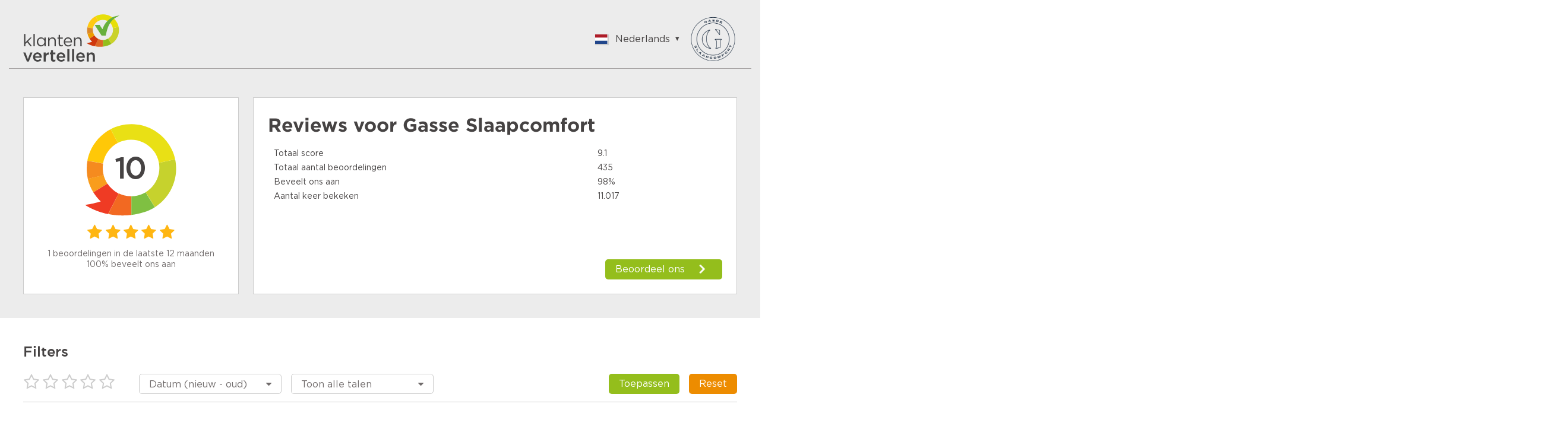

--- FILE ---
content_type: image/svg+xml
request_url: https://www.klantenvertellen.nl/assets/images/svg/pl.svg
body_size: -108
content:
<?xml version="1.0" encoding="UTF-8" standalone="no"?>
<svg id="svg378" xmlns:rdf="http://www.w3.org/1999/02/22-rdf-syntax-ns#" xmlns="http://www.w3.org/2000/svg" viewBox="0 0 640 480" version="1" y="0" x="0" xmlns:cc="http://creativecommons.org/ns#" xmlns:dc="http://purl.org/dc/elements/1.1/">
 <metadata id="metadata3683">
  <rdf:RDF>
   <cc:Work rdf:about="">
  <dc:format>image/svg+xml</dc:format>
  <dc:type rdf:resource="http://purl.org/dc/dcmitype/StillImage"/>
   </cc:Work>
  </rdf:RDF>
 </metadata>
 <g id="flag" fill-rule="evenodd" transform="scale(1.25 .9375)">
  <rect id="rect149" transform="scale(-1)" height="512" width="512" y="-512" x="-512" fill="#fff"/>
  <rect id="rect148" transform="scale(-1)" height="256" width="512" y="-512" x="-512" stroke-width="1pt" fill="#dc143c"/>
 </g>
</svg>
